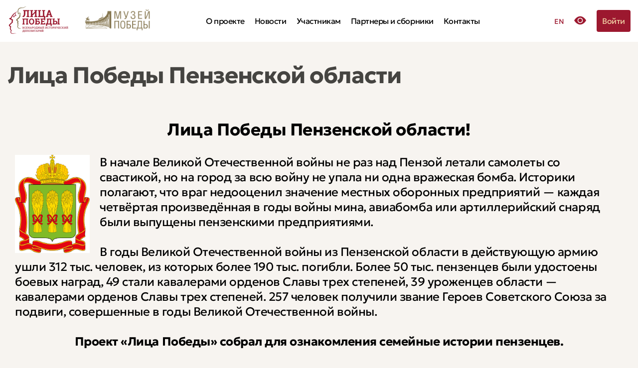

--- FILE ---
content_type: text/html; charset=UTF-8
request_url: https://historydepositarium.ru/region/penzapobeda/?font=sm&background=green_brown&image=on&PAGE=page-177
body_size: 13876
content:
<!DOCTYPE html>
<html xml:lang="ru" lang="ru" class="">
<head>
    <!--GY48LS6-->
    <link rel="stylesheet" href="https://unpkg.com/font-awesome@4.7.0/css/font-awesome.min.css"/>

    <meta http-equiv="X-UA-Compatible" content="IE=edge"/>
    <meta name="viewport" content="width=device-width, initial-scale=1"/>
    <meta http-equiv="Content-Type" content="text/html; charset=UTF-8" />
<link href="/bitrix/js/ui/design-tokens/dist/ui.design-tokens.css?174684658526358" type="text/css"  rel="stylesheet" />
<link href="/bitrix/js/ui/fonts/opensans/ui.font.opensans.css?17468465852555" type="text/css"  rel="stylesheet" />
<link href="/bitrix/js/main/popup/dist/main.popup.bundle.css?174684658629852" type="text/css"  rel="stylesheet" />
<link href="/bitrix/cache/css/s1/d_museum2/page_d58393b7cd2e633ebf979fe5a851a486/page_d58393b7cd2e633ebf979fe5a851a486_v1.css?174549758212464" type="text/css"  rel="stylesheet" />
<link href="/bitrix/cache/css/s1/d_museum2/template_bc1a39f431d6b483667844289fe63473/template_bc1a39f431d6b483667844289fe63473_v1.css?1760441060274973" type="text/css"  data-template-style="true" rel="stylesheet" />
<script>if(!window.BX)window.BX={};if(!window.BX.message)window.BX.message=function(mess){if(typeof mess==='object'){for(let i in mess) {BX.message[i]=mess[i];} return true;}};</script>
<script>(window.BX||top.BX).message({"JS_CORE_LOADING":"Загрузка...","JS_CORE_NO_DATA":"- Нет данных -","JS_CORE_WINDOW_CLOSE":"Закрыть","JS_CORE_WINDOW_EXPAND":"Развернуть","JS_CORE_WINDOW_NARROW":"Свернуть в окно","JS_CORE_WINDOW_SAVE":"Сохранить","JS_CORE_WINDOW_CANCEL":"Отменить","JS_CORE_WINDOW_CONTINUE":"Продолжить","JS_CORE_H":"ч","JS_CORE_M":"м","JS_CORE_S":"с","JSADM_AI_HIDE_EXTRA":"Скрыть лишние","JSADM_AI_ALL_NOTIF":"Показать все","JSADM_AUTH_REQ":"Требуется авторизация!","JS_CORE_WINDOW_AUTH":"Войти","JS_CORE_IMAGE_FULL":"Полный размер"});</script>

<script src="/bitrix/js/main/core/core.js?1746846586498062"></script>

<script>BX.Runtime.registerExtension({"name":"main.core","namespace":"BX","loaded":true});</script>
<script>BX.setJSList(["\/bitrix\/js\/main\/core\/core_ajax.js","\/bitrix\/js\/main\/core\/core_promise.js","\/bitrix\/js\/main\/polyfill\/promise\/js\/promise.js","\/bitrix\/js\/main\/loadext\/loadext.js","\/bitrix\/js\/main\/loadext\/extension.js","\/bitrix\/js\/main\/polyfill\/promise\/js\/promise.js","\/bitrix\/js\/main\/polyfill\/find\/js\/find.js","\/bitrix\/js\/main\/polyfill\/includes\/js\/includes.js","\/bitrix\/js\/main\/polyfill\/matches\/js\/matches.js","\/bitrix\/js\/ui\/polyfill\/closest\/js\/closest.js","\/bitrix\/js\/main\/polyfill\/fill\/main.polyfill.fill.js","\/bitrix\/js\/main\/polyfill\/find\/js\/find.js","\/bitrix\/js\/main\/polyfill\/matches\/js\/matches.js","\/bitrix\/js\/main\/polyfill\/core\/dist\/polyfill.bundle.js","\/bitrix\/js\/main\/core\/core.js","\/bitrix\/js\/main\/polyfill\/intersectionobserver\/js\/intersectionobserver.js","\/bitrix\/js\/main\/lazyload\/dist\/lazyload.bundle.js","\/bitrix\/js\/main\/polyfill\/core\/dist\/polyfill.bundle.js","\/bitrix\/js\/main\/parambag\/dist\/parambag.bundle.js"]);
</script>
<script>BX.Runtime.registerExtension({"name":"ui.dexie","namespace":"BX.Dexie3","loaded":true});</script>
<script>BX.Runtime.registerExtension({"name":"ls","namespace":"window","loaded":true});</script>
<script>BX.Runtime.registerExtension({"name":"fx","namespace":"window","loaded":true});</script>
<script>BX.Runtime.registerExtension({"name":"fc","namespace":"window","loaded":true});</script>
<script>BX.Runtime.registerExtension({"name":"moment","namespace":"window","loaded":true});</script>
<script>BX.Runtime.registerExtension({"name":"ui.design-tokens","namespace":"window","loaded":true});</script>
<script>BX.Runtime.registerExtension({"name":"ui.fonts.opensans","namespace":"window","loaded":true});</script>
<script>BX.Runtime.registerExtension({"name":"main.popup","namespace":"BX.Main","loaded":true});</script>
<script>BX.Runtime.registerExtension({"name":"popup","namespace":"window","loaded":true});</script>
<script>(window.BX||top.BX).message({"LANGUAGE_ID":"ru","FORMAT_DATE":"DD.MM.YYYY","FORMAT_DATETIME":"DD.MM.YYYY HH:MI:SS","COOKIE_PREFIX":"BITRIX_SM","SERVER_TZ_OFFSET":"10800","UTF_MODE":"Y","SITE_ID":"s1","SITE_DIR":"\/","USER_ID":"","SERVER_TIME":1769003997,"USER_TZ_OFFSET":0,"USER_TZ_AUTO":"Y","bitrix_sessid":"5ad6a020f1ab5774731d9e5627e089b5"});</script>


<script src="/bitrix/js/ui/dexie/dist/dexie3.bundle.js?1746846585187520"></script>
<script src="/bitrix/js/main/core/core_ls.js?174684658610430"></script>
<script src="/bitrix/js/main/core/core_fx.js?174684658616888"></script>
<script src="/bitrix/js/main/core/core_frame_cache.js?174684658617037"></script>
<script src="/bitrix/js/main/popup/dist/main.popup.bundle.js?1746846586117175"></script>
<script src="/bitrix/js/yandex.metrika/script.js?17468465836603"></script>
<script>BX.setCSSList(["\/local\/components\/wejet\/search.list\/templates\/.default\/style.css","\/local\/templates\/d_museum2\/components\/bitrix\/main.pagenavigation\/moderate.V2\/style.css","\/local\/templates\/d_museum2\/css\/bootstrap.css","\/local\/templates\/d_museum2\/css\/main.css","\/local\/templates\/d_museum2\/css\/jquery.fancybox.min.css","\/local\/templates\/d_museum2\/css\/datepicker.css","\/local\/templates\/d_museum2\/css\/pikaday.css","\/local\/templates\/d_museum2\/css\/media.css","\/local\/templates\/d_museum2\/css\/modal.css","\/local\/templates\/d_museum2\/css\/nanoscroller.css","\/local\/templates\/d_museum2\/css\/hamburgers.css","\/local\/templates\/d_museum2\/css\/swiper.css","\/local\/templates\/d_museum2\/css\/social\/migrate.css","\/local\/templates\/d_museum2\/components\/bitrix\/system.auth.form\/popup\/style.css","\/local\/templates\/d_museum2\/components\/bitrix\/socserv.auth.form\/flat\/style.css","\/local\/templates\/d_museum2\/styles.css","\/local\/templates\/d_museum2\/template_styles.css"]);</script>
            <script type="text/javascript">
                window.dataLayerName = 'dataLayer';
                var dataLayerName = window.dataLayerName;
            </script>
            <!-- Yandex.Metrika counter -->
            <script type="text/javascript">
                (function (m, e, t, r, i, k, a) {
                    m[i] = m[i] || function () {
                        (m[i].a = m[i].a || []).push(arguments)
                    };
                    m[i].l = 1 * new Date();
                    k = e.createElement(t), a = e.getElementsByTagName(t)[0], k.async = 1, k.src = r, a.parentNode.insertBefore(k, a)
                })
                (window, document, "script", "https://mc.yandex.ru/metrika/tag.js", "ym");

                ym("55917232", "init", {
                    clickmap: true,
                    trackLinks: true,
                    accurateTrackBounce: true,
                    webvisor: true,
                    ecommerce: dataLayerName,
                    params: {
                        __ym: {
                            "ymCmsPlugin": {
                                "cms": "1c-bitrix",
                                "cmsVersion": "24.200",
                                "pluginVersion": "1.0.8",
                                'ymCmsRip': 1597463007                            }
                        }
                    }
                });

                document.addEventListener("DOMContentLoaded", function() {
                                    });

            </script>
            <!-- /Yandex.Metrika counter -->
                    <script type="text/javascript">
            window.counters = ["55917232"];
        </script>
        
<link rel="preload" href="/local/templates/d_museum2/fonts/GeologicaRoman-Regular.woff2" as="font" type="font/woff2" crossorigin="anonymous">
<link rel="preload" href="/local/templates/d_museum2/fonts/GeologicaRoman-Bold.woff2" as="font" type="font/woff2" crossorigin="anonymous">
<script>window[window.dataLayerName] = window[window.dataLayerName] || [];</script>



<script src="/local/templates/d_museum2/js-components/moment/js/moment.min.js?172560949553324"></script>
<script src="/local/templates/d_museum2/js/jquery.min-2.2.4.js?172560949685578"></script>
<script src="/local/templates/d_museum2/js/datepicker.js?172718525376561"></script>
<script src="/local/templates/d_museum2/js/pikaday.js?172560949642200"></script>
<script src="/local/templates/d_museum2/js/jquery.mask.min.js?17256094968185"></script>
<script src="/local/templates/d_museum2/js/jquery.nanoscroller.min.js?172560949610343"></script>
<script src="/local/templates/d_museum2/js/modal.js?17309033086954"></script>
<script src="/local/templates/d_museum2/js/acn-menu.js?17256094965447"></script>
<script src="/local/templates/d_museum2/js/main.js?173081923638934"></script>
<script src="/local/templates/d_museum2/js/swiper.js?1725609496136982"></script>
<script src="/local/templates/d_museum2/js/jquery.fancybox.min.js?172560949668253"></script>
<script src="/local/templates/d_museum2/components/bitrix/menu/mobile_menu/script.js?1725609495208"></script>
<script src="/local/templates/d_museum2/components/bitrix/main.share/footer_share/script.js?1725609496624"></script>

    <meta property="og:type" content="article"/>
    <meta property="og:title" content="Всенародный исторический депозитарий"/>
    <meta property="og:description"
          content="Поделись своей историей о героях, участниках Великой Отечественной войны."/>
    <meta property="og:image" content="/upload/baner_faces.jpg"/>
    <meta property="og:url" content="https://historydepositarium.ru"/>


    <link rel="shortcut icon" type="image/x-icon" href="/favicon.ico"/>
    <title>Лица Победы Пензенской области</title>

    <!-- Yandex.Metrika counter -->
    <script type="text/javascript">
        (function (m, e, t, r, i, k, a) {
            m[i] = m[i] || function () {
                (m[i].a = m[i].a || []).push(arguments)
            };
            m[i].l = 1 * new Date();
            k = e.createElement(t), a = e.getElementsByTagName(t)[0], k.async = 1, k.src = r, a.parentNode.insertBefore(k, a)
        })
        (window, document, "script", "https://mc.yandex.ru/metrika/tag.js", "ym");

        ym(55917232, "init", {
            clickmap: true,
            trackLinks: true,
            accurateTrackBounce: true
            // webvisor:true
        });

        ym(69747124, "init", {
            clickmap: true,
            trackLinks: true,
            accurateTrackBounce: true,
            webvisor: true
        });
    </script>
    <noscript>
        <div><img src="https://mc.yandex.ru/watch/55917232" style="position:absolute; left:-9999px;" alt=""/></div>
        <div><img src="https://mc.yandex.ru/watch/69747124" style="position:absolute; left:-9999px;" alt=""/></div>
    </noscript>
    <!-- /Yandex.Metrika counter -->
    <script async src="https://culturaltracking.ru/static/js/spxl.js?pixelId=10271" data-pixel-id="10271"></script>

    <!-- Global site tag (gtag.js) - Google Analytics -->
    <script async src="https://www.googletagmanager.com/gtag/js?id=UA-138083417-2"></script>

    <script>
        window.dataLayer = window.dataLayer || [];

        function gtag() {
            dataLayer.push(arguments);
        }

        gtag('js', new Date());

        gtag('config', 'UA-138083417-2');
    </script>
</head>



<body class="   ">
<div id="panel"></div>
<div class="wrapp_all fl col between content content_sidebar">
    <header class="header">
        <div class="mobile_toggle">
            <button id="button_mob_menu" class="hamburger hamburger--spin" type="button">
                        <span class="hamburger-box">
                                <span class="hamburger-inner"></span>
                             </span>
            </button>
            <div id="mob_menu" class="menu_wrapp fl col" style="display: none">
                <nav class="nav_mobile">
                    
    <ul class="mobile-menu mobile-menu_root acn-menu">
                    
            
            
            <li class="mobile-menu__item acn-menu__item">
                <a class="mobile-menu__link acn-menu__link" href="/about/">
                    О проекте
                                    </a>

                            </li>

            
                    
            
            
            <li class="mobile-menu__item acn-menu__item">
                <a class="mobile-menu__link acn-menu__link" href="https://pobedarf.ru/category/muzej-pobedy/licza-pobedy/">
                    Новости
                                    </a>

                            </li>

            
                    
            
            
            <li class="mobile-menu__item acn-menu__item">
                <a class="mobile-menu__link acn-menu__link" href="/participants/">
                    Участникам
                                    </a>

                            </li>

            
                    
            
            
            <li class="mobile-menu__item acn-menu__item">
                <a class="mobile-menu__link acn-menu__link" href="/partners/">
                    Партнеры и сборники
                                    </a>

                            </li>

            
                    
            
            
            <li class="mobile-menu__item acn-menu__item">
                <a class="mobile-menu__link acn-menu__link" href="/contacts/">
                    Контакты
                                    </a>

                            </li>

            
        
            </ul>
                </nav>
                <div class="right">
                    <div class="nav_buttons fl row align-items-center">
                        <div class="col-auto select_lang">
                                                        <a href="https://historydepositarium.com/" class="btn_lang">ENG</a>
                        </div>
                                                                        <div class="col-auto select_version">
                            <a href="/region/penzapobeda/?special_version=y&font=sm&background=green_brown&image=on&PAGE=page-177"
                               class="btn_version">
                                <img src="/local/templates/d_museum2/images/6-layers.png" alt="6-layers">
                            </a>
                        </div>
                        <div class="col-12 rob">
                            <a href="/region/penzapobeda/?special_version=y&font=sm&background=green_brown&image=on&PAGE=page-177">Версия для<br>слабовидящих</a>
                        </div>
                    </div>
                </div>
            </div>
        </div>
        <div class="header_mobile">
        </div>

        <div class="container">
            <div class="header__main header_wrapper row align-items-center">
                <div class="header__logos col-auto col-md-6 col-lg-auto">
                    <div class="logo-list logo-list_style_header">
                        <div class="logo-list__list row align-items-center">
                            <div class="logo-list__item col-auto">
                                <a href="/">
                                    <img src="/local/templates/d_museum2/loc_images/ru/logo2.png" alt="logo2">
                                </a>
                            </div>
                            <div class="logo-list__item col-auto">
                                <a href="//victorymuseum.ru">
                                    <img src="/local/templates/d_museum2/loc_images/ru/logo.png" alt="logo" style="max-height: 42px;">
                                </a>
                            </div>
                        </div>
                    </div>
                </div>

                <div class="header__nav col-auto main_menu order-2 col-md-12 col-lg-auto order-lg-0">
                                            <!--'start_frame_cache_XEVOpk'-->
    <nav class="nav main-menu">
        <ul class="fl center row main-menu__menu main-menu__menu_root">
                            
                <li class="main-menu__item col-12 col-md-auto">
                    <a class="main-menu__link" href="/about/">О проекте</a>
                </li>
                            
                <li class="main-menu__item col-12 col-md-auto">
                    <a class="main-menu__link" href="https://pobedarf.ru/category/muzej-pobedy/licza-pobedy/">Новости</a>
                </li>
                            
                <li class="main-menu__item col-12 col-md-auto">
                    <a class="main-menu__link" href="/participants/">Участникам</a>
                </li>
                            
                <li class="main-menu__item col-12 col-md-auto">
                    <a class="main-menu__link" href="/partners/">Партнеры и сборники</a>
                </li>
                            
                <li class="main-menu__item col-12 col-md-auto">
                    <a class="main-menu__link" href="/contacts/">Контакты</a>
                </li>
                    </ul>
    </nav>
<!--'end_frame_cache_XEVOpk'-->                                    </div>

                <div class="header__controls col-auto d-none col-md-6 d-md-block text-md-end col-lg-auto">
                    <div class="controls-list controls-list_size_md nav_buttons d-inline-flex">
                        <div class="controls-list__list row align-items-center">
                            <div class="controls-list__item col-auto select_lang">
                                                                <a href="https://historydepositarium.com/" class="btn_lang">EN</a>
                            </div>

                            
                            <div class="controls-list__item col-auto select_version">
                                <a class="c-btn" href="/region/penzapobeda/?special_version=y&font=sm&background=green_brown&image=on&PAGE=page-177">
                                    <img src="/local/templates/d_museum2/images/eye.png" alt="eye">
                                </a>
                            </div>

                            <div class="controls-list__item col-auto">
                                                                    <div class="header__profile">
                                        <a class="c-btn c-btn_style_default c-btn_color_primary c-btn_size_md" href="#authorizeSideBar" data-modal-slide>Войти</a>
                                    </div>
                                                            </div>
                        </div>
                    </div>
                </div>

                <div class="modal" data-modal="registry">
                    <span class="close-icon modal__cross js-modal-close"></span>
                    <h1>Регистрация</h1>
                    <p class="small">
                        <b>
                            Укажите свои контактные данные. Мы направим Вам на электронную почту письмо с дальнейшими
                            инструкциями
                        </b>
                    </p>

                    <form action="" class="fl center row">
                        <div class="fields fl row between">
                            <input type="text" placeholder="Фамилия" name="last_name">
                            <input type="text" placeholder="Имя" name="first_name">
                            <input type="text" placeholder="Отчество" name="patronymic">
                            <input type="email" placeholder="Ваш email" name="email">
                        </div>
                        <div>
                            <div class="almost_captcha">
                                <p>
                                    Вы человек?
                                    <span id="f_value">3</span>
                                    +
                                    <span id="s_value">0</span>
                                    =
                                    <input type="text" name="verify" maxlength="2">
                                </p>
                            </div>
                            <div class="registry_check">
                                <label class="label_checkbox">Согласие на обработку персональных данных
                                    <input type="checkbox" name="personal_agree">
                                    <span class="checkmark"></span>
                                </label>
                                <br>
                                <label class="label_checkbox">Согласие на получение новостей
                                    <input type="checkbox" name="subscribe">
                                    <span class="checkmark"></span>
                                </label>
                            </div>
                        </div>
                        <input type="submit" name="submit" class="btn" value="Отправить">
                    </form>
                </div>

                <div class="modal" data-modal="login">
                    <img src="/local/templates/d_museum2/images/close.svg" alt="close"
                         class="modal__cross js-modal-close">
                    <h1>Авторизация</h1>
                    <p class="small">
                        <b>Введите ваш логин и пароль для авторизации</b>
                    </p>
                    <form action="">
                        <div class="fields fl col center">
                            <input type="text" name="login" placeholder="Ваш логин">
                            <input type="password" name="password" placeholder="Пароль">
                        </div>
                        <input type="submit" class="btn" value="Войти">
                    </form>
                </div>

                <div class="overlay js-overlay-modal"></div>
            </div>

            <div class="for_special">
                <div class="toolbar_for_resize d-flex flex-wrap justify-content-between">
                    <div class="switcher fl col">
                        <div class="top d-flex flex-wrap">
                            <div class="top_font d-flex flex-wrap center">
                                <span class="font">Размер шрифта:</span>
                                <div class="font_size d-flex flex-wrap">
                                    <a href="/region/penzapobeda/?font=sm&background=green_brown&image=on&PAGE=page-177">А</a>
                                    <a href="/region/penzapobeda/?font=md&background=green_brown&image=on&PAGE=page-177">А</a>
                                    <a href="/region/penzapobeda/?font=lg&background=green_brown&image=on&PAGE=page-177">А</a>
                                </div>
                            </div>
                            <div class="top_bg d-flex flex-wrap center">
                                <span class="bg">Цвет фона:</span>
                                <div class="bg_color d-flex flex-wrap">
                                    <a href="/region/penzapobeda/?background=white_black&font=sm&image=on&PAGE=page-177"
                                       class="white_black">Ц</a>
                                    <a href="/region/penzapobeda/?background=black_white&font=sm&image=on&PAGE=page-177"
                                       class="black_white">Ц</a>
                                    <a href="/region/penzapobeda/?background=green_brown&font=sm&image=on&PAGE=page-177"
                                       class="green_brown">Ц</a>
                                </div>
                            </div>
                        </div>
                        <div class="bot d-flex flex-wrap">
                            <div class="image_switcher d-flex flex-wrap">
                                <span class="image">Изображения:</span>
                                                                <a href="/region/penzapobeda/?image=on&font=sm&background=green_brown&PAGE=page-177"
                                   class="on">
                                    Вкл                                </a>

                            </div>
                            <div class="filter_image">
                                <span>Монохромный режим:</span>
                                                                <a href="/region/penzapobeda/?filter=on&font=sm&background=green_brown&image=on&PAGE=page-177">
                                    Выкл                                </a>
                            </div>
                        </div>
                    </div>
                </div>
            </div>
    </header>
    <div class="background "></div>

    <div class="page-content page-content_detail">
                    <div class="container">
                <h1 class="h1 mt-0">Лица Победы Пензенской области</h1>
            </div>
        
                                    <div class="container">
                        <div class="background faces"></div>
<section class="main">
<script>if (window.location.hash != '' && window.location.hash != '#') top.BX.ajax.history.checkRedirectStart('bxajaxid', '4fe7803697149b68be31fa5a5ba53d89')</script><div id="comp_4fe7803697149b68be31fa5a5ba53d89"><!--'start_frame_cache_4QbYmf'--><div class="generated-page">
	<div class="container">
		<div class="generated-page__desc">
			<h2 style="text-align: center;">Лица Победы Пензенской области!</h2>
 <img class="generated-page__img" src="/upload/iblock/24f/k90wb1iwn45g9qx65kvqrjzi48pcbvz6.png"> В начале Великой Отечественной войны не раз над Пензой летали самолеты со свастикой, но на город за всю войну не упала ни одна вражеская бомба. Историки полагают, что враг недооценил значение местных оборонных предприятий — каждая четвёртая произведённая в годы войны мина, авиабомба или артиллерийский снаряд были выпущены пензенскими предприятиями.<br>
 <br>
 В годы Великой Отечественной войны из Пензенской области в действующую армию ушли 312 тыс. человек, из которых более 190 тыс. погибли. Более 50 тыс. пензенцев были удостоены боевых наград, 49 стали кавалерами орденов Славы трех степеней, 39 уроженцев области — кавалерами орденов Славы трех степеней. 257 человек получили звание Героев Советского Союза за подвиги, совершенные в годы Великой Отечественной войны.<br>
 <br>
<p style="text-align: center;">
 <b>Проект «Лица Победы» собрал для ознакомления семейные истории пензенцев.</b>
</p>					</div>
	</div>
	<div class="search-form">
		<div class="container">
			<div class="alfavit">
						<div class="selAlfavit">а</div>
						<div class="selAlfavit">б</div>
						<div class="selAlfavit">в</div>
						<div class="selAlfavit">г</div>
						<div class="selAlfavit">д</div>
						<div class="selAlfavit">е</div>
						<div class="selAlfavit">ё</div>
						<div class="selAlfavit">ж</div>
						<div class="selAlfavit">з</div>
						<div class="selAlfavit">и</div>
						<div class="selAlfavit">к</div>
						<div class="selAlfavit">л</div>
						<div class="selAlfavit">м</div>
						<div class="selAlfavit">н</div>
						<div class="selAlfavit">о</div>
						<div class="selAlfavit">п</div>
						<div class="selAlfavit">р</div>
						<div class="selAlfavit">с</div>
						<div class="selAlfavit">т</div>
						<div class="selAlfavit">у</div>
						<div class="selAlfavit">ф</div>
						<div class="selAlfavit">х</div>
						<div class="selAlfavit">ц</div>
						<div class="selAlfavit">ч</div>
						<div class="selAlfavit">ш</div>
						<div class="selAlfavit">щ</div>
						<div class="selAlfavit">ы</div>
						<div class="selAlfavit">э</div>
						<div class="selAlfavit">ю</div>
						<div class="selAlfavit">я</div>
					</div>
		</div>
		<div class="container">
			
<form id="filterGeroi" action="" method="get" style="display:flex; flex-wrap:wrap;gap:10px;justify-content: center"><input type="hidden" name="bxajaxid" id="bxajaxid_4fe7803697149b68be31fa5a5ba53d89_8BACKi" value="4fe7803697149b68be31fa5a5ba53d89" /><input type="hidden" name="AJAX_CALL" value="Y" /><script>
function _processform_8BACKi(){
	if (BX('bxajaxid_4fe7803697149b68be31fa5a5ba53d89_8BACKi'))
	{
		var obForm = BX('bxajaxid_4fe7803697149b68be31fa5a5ba53d89_8BACKi').form;
		BX.bind(obForm, 'submit', function() {BX.ajax.submitComponentForm(this, 'comp_4fe7803697149b68be31fa5a5ba53d89', true)});
	}
	BX.removeCustomEvent('onAjaxSuccess', _processform_8BACKi);
}
if (BX('bxajaxid_4fe7803697149b68be31fa5a5ba53d89_8BACKi'))
	_processform_8BACKi();
else
	BX.addCustomEvent('onAjaxSuccess', _processform_8BACKi);
</script>
				<input name="alfavit" type="hidden" value="">
				<input name="count" type="hidden" value="">
				<input name="PAGE" type="hidden" value="page-177">
				<div class="search-form-row">
					<input type="text" name="SEARCH_LINE" placeholder="Поиск участника по ФИО" value=''>
				</div>
				<div class="search-form-control">

       					<input type="submit" class="btn search-form-button" type="submit" value="Поиск">
				</div>
			</form>
		</div>
	</div>
</div>

<div class="search-result">
	<div class="container">
		<div class="search-result-list">
				<div class="search-result-item">
				<a href="/public_search/person/?id=152958" class="" target="_blank">
					<div class="search-result-item-image" style="background-image: url('/upload/iblock/185/1857eb53676ebb90c0a5da3c6bf0290f.jpg');"></div>
					<div class="search-result-item-name">
						<strong>Курганов</strong>
						<span>Михаил Семенович</span>
					</div>
				</a>
			</div>
				<div class="search-result-item">
				<a href="/public_search/person/?id=103562" class="" target="_blank">
					<div class="search-result-item-image" style="background-image: url('/upload/polk/55b/55b941fa7f3d14a718fb61db441b9dfa.jpg');"></div>
					<div class="search-result-item-name">
						<strong>Курганов</strong>
						<span>Павел Андреевич</span>
					</div>
				</a>
			</div>
				<div class="search-result-item">
				<a href="/public_search/person/?id=307384" class="" target="_blank">
					<div class="search-result-item-image" style="background-image: url('/upload/iblock/9dc/9dc3788733cdc244fb77fb16ae2c19a1.jpg');"></div>
					<div class="search-result-item-name">
						<strong>Кургашов</strong>
						<span>Никита Васильевич</span>
					</div>
				</a>
			</div>
				<div class="search-result-item">
				<a href="/public_search/person/?id=992176" class="" target="_blank">
					<div class="search-result-item-image" style="background-image: url('/images/eternalflame.jpg');"></div>
					<div class="search-result-item-name">
						<strong>Куренков</strong>
						<span>Федор Михайлович</span>
					</div>
				</a>
			</div>
				<div class="search-result-item">
				<a href="/public_search/person/?id=92511" class="" target="_blank">
					<div class="search-result-item-image" style="background-image: url('/upload/iblock/686/686111afb51570fe72d803870790f03f.jpg');"></div>
					<div class="search-result-item-name">
						<strong>Курило</strong>
						<span>(Гринчарик) Марфа Михайловна</span>
					</div>
				</a>
			</div>
				<div class="search-result-item">
				<a href="/public_search/person/?id=435151" class="" target="_blank">
					<div class="search-result-item-image" style="background-image: url('/upload/iblock/b58/1revfh5m2c52mcnbjhi8p2ogftxr642t.jpeg');"></div>
					<div class="search-result-item-name">
						<strong>Куркин</strong>
						<span>Илья Павлович</span>
					</div>
				</a>
			</div>
				<div class="search-result-item">
				<a href="/public_search/person/?id=853076" class="" target="_blank">
					<div class="search-result-item-image" style="background-image: url('/upload/iblock/513/3w9a1r6y7cyi143qtq9u7iebp6iy7aek.jpg');"></div>
					<div class="search-result-item-name">
						<strong>Курлыкова</strong>
						<span>(Столярова) Мария Михайловна</span>
					</div>
				</a>
			</div>
				<div class="search-result-item">
				<a href="/public_search/person/?id=523300" class="" target="_blank">
					<div class="search-result-item-image" style="background-image: url('/upload/iblock/8e0/5edaazedju40092jxs3ltrqbsfr7gqda.jpeg');"></div>
					<div class="search-result-item-name">
						<strong>Курмаев</strong>
						<span>Владимир Михайлович</span>
					</div>
				</a>
			</div>
				<div class="search-result-item">
				<a href="/public_search/person/?id=69083" class="" target="_blank">
					<div class="search-result-item-image" style="background-image: url('/upload/polk/19f/19f733f18bd703ebf2d5eb9ad01f63d3.jpg');"></div>
					<div class="search-result-item-name">
						<strong>Курмакаев</strong>
						<span>Мустафа Мусалимович</span>
					</div>
				</a>
			</div>
				<div class="search-result-item">
				<a href="/public_search/person/?id=1138037" class="" target="_blank">
					<div class="search-result-item-image" style="background-image: url('/upload/iblock/5d8/26tqqjqfe8z0anstuc4f8yklc9v0bzs6.jpg');"></div>
					<div class="search-result-item-name">
						<strong>Курман</strong>
						<span>Владимир Кузьмич</span>
					</div>
				</a>
			</div>
				<div class="search-result-item">
				<a href="/public_search/person/?id=982469" class="" target="_blank">
					<div class="search-result-item-image" style="background-image: url('/images/eternalflame.jpg');"></div>
					<div class="search-result-item-name">
						<strong>Курносов</strong>
						<span>Фёдор Сергеевич</span>
					</div>
				</a>
			</div>
				<div class="search-result-item">
				<a href="/public_search/person/?id=452991" class="" target="_blank">
					<div class="search-result-item-image" style="background-image: url('/upload/iblock/e24/nbwcqhn6r35bau2kaq70xguemp7cv10o.jpeg');"></div>
					<div class="search-result-item-name">
						<strong>Курочкин</strong>
						<span>Андрей Николаевич</span>
					</div>
				</a>
			</div>
			</div>
	</div>
</div>

<div class="container moderate">
	<div class="col-6 left">
	
<div class="bx-pagination ">
	<div class="bx-pagination-container">
		<ul>

						<li class="bx-pag-prev"><a href="/region/penzapobeda/?font=sm&amp;background=green_brown&amp;image=on&amp;PAGE=page-176" onclick="BX.ajax.insertToNode('/region/penzapobeda/?font=sm&amp;background=green_brown&amp;image=on&amp;PAGE=page-176&amp;bxajaxid=4fe7803697149b68be31fa5a5ba53d89', 'comp_4fe7803697149b68be31fa5a5ba53d89'); return false;"  ><span>Назад</span></a></li>
					<li class=""><a href="/region/penzapobeda/?font=sm&amp;background=green_brown&amp;image=on" onclick="BX.ajax.insertToNode('/region/penzapobeda/?font=sm&amp;background=green_brown&amp;image=on&amp;bxajaxid=4fe7803697149b68be31fa5a5ba53d89', 'comp_4fe7803697149b68be31fa5a5ba53d89'); return false;"  ><span>1</span></a></li>
	
						<li class=""><a href="/region/penzapobeda/?font=sm&amp;background=green_brown&amp;image=on&amp;PAGE=page-176" onclick="BX.ajax.insertToNode('/region/penzapobeda/?font=sm&amp;background=green_brown&amp;image=on&amp;PAGE=page-176&amp;bxajaxid=4fe7803697149b68be31fa5a5ba53d89', 'comp_4fe7803697149b68be31fa5a5ba53d89'); return false;"  ><span>176</span></a></li>
										<li class="bx-active"><span>177</span></li>
										<li class=""><a href="/region/penzapobeda/?font=sm&amp;background=green_brown&amp;image=on&amp;PAGE=page-178" onclick="BX.ajax.insertToNode('/region/penzapobeda/?font=sm&amp;background=green_brown&amp;image=on&amp;PAGE=page-178&amp;bxajaxid=4fe7803697149b68be31fa5a5ba53d89', 'comp_4fe7803697149b68be31fa5a5ba53d89'); return false;"  ><span>178</span></a></li>
					
						<li class=""><a href="/region/penzapobeda/?font=sm&amp;background=green_brown&amp;image=on&amp;PAGE=page-382" onclick="BX.ajax.insertToNode('/region/penzapobeda/?font=sm&amp;background=green_brown&amp;image=on&amp;PAGE=page-382&amp;bxajaxid=4fe7803697149b68be31fa5a5ba53d89', 'comp_4fe7803697149b68be31fa5a5ba53d89'); return false;"  ><span>382</span></a></li>
					<li class="bx-pag-next 3"><a href="/region/penzapobeda/?font=sm&amp;background=green_brown&amp;image=on&amp;PAGE=page-178" onclick="BX.ajax.insertToNode('/region/penzapobeda/?font=sm&amp;background=green_brown&amp;image=on&amp;PAGE=page-178&amp;bxajaxid=4fe7803697149b68be31fa5a5ba53d89', 'comp_4fe7803697149b68be31fa5a5ba53d89'); return false;"  ><span>Вперед</span></a></li>
	
		</ul>
		<div style="clear:both"></div>
	</div>
</div>
	</div>
	<div class="col-6 right">
		<div class="selectPageA">
			<div class="selectPageLabelA">
				<div class="text"><div>Показывать по:</div><span>12</span></div>
				<div class="spisok">
					<div>6</div>
					<div>12</div>
					<div>24</div>
					<div>36</div>
				</div>
			</div>
		</div>
	</div>
</div>

<script>
	BX.ready(function()
	{
		BX.showWait = function(node, msg)
		{
			console.log('open');
			var loader = '<div class="loader"><div class="cssload-clock"></div></div>';
			$('body').append(loader);
		}
		BX.closeWait = function(node, obMsg)
		{
			console.log('close');
			$('body').find('.loader').remove();
		}
		console.log(2112);
		console.log(4582);
		
		$('.alfavit  .selAlfavit').on('click', function () {
            var selAlfavit = $(this).text();
            $('#filterGeroi input[name=alfavit]').val(selAlfavit);
            $('#filterGeroi input[name=PAGE]').val('');
            $('#filterGeroi input[type=submit]').click();

        });
		$('.selectPageLabelA  .spisok > div').on('click', function () {
            var count = $(this).text();
            console.log(count);
            $('#filterGeroi input[name=count]').val(count);
            $('#filterGeroi input[name=PAGE]').val('');
            $('#filterGeroi input[type=submit]').click();
        });
		window.history.replaceState("", "", "?font=sm&background=green_brown&image=on&PAGE=page-177");
	});
</script>
<!--'end_frame_cache_4QbYmf'--></div><script>if (top.BX.ajax.history.bHashCollision) top.BX.ajax.history.checkRedirectFinish('bxajaxid', '4fe7803697149b68be31fa5a5ba53d89');</script><script>top.BX.ready(BX.defer(function() {window.AJAX_PAGE_STATE = new top.BX.ajax.component('comp_4fe7803697149b68be31fa5a5ba53d89'); top.BX.ajax.history.init(window.AJAX_PAGE_STATE);}))</script></section>

    </div>
    <!-- /.page-content -->
</div>
<!-- /.wrapp_all -->

<footer class="footer">
    <div class="container">
        <div class="footer__inner row">
            <div class="footer__copyright col-12 col-md-6 col-lg-4">
                <h3 class="c-title c-title_style_default c-title_size_sm">Контактная информация:</h3>
<div class="contacts-list contacts-list_style_default contacts-list_size_sm">
	<ul class="contacts-list__list row">
		<li class="contacts-list__item col-12">
		Адрес: 121170, Москва, Площадь Победы, дом 3. </li>
		<li class="contacts-list__item col-12"> e-mail:<a href="mailto:lica@victorymuseum.ru" target="_blank"> lica@victorymuseum.ru</a></li>
		<li class="contacts-list__item col-12"> тел:<a class="u-text" href="tel:+74994498216"> +7 (499) 449-82-16</a></li>
	</ul>
</div>
 <br>            </div>
            <div class="footer__achievements col-12 mt-1 mt-md-3 order-md-1 text-md-center col-lg-4 mt-lg-0 text-lg-center order-lg-0">
                <div class="achievements">
	<div class="achievements__item fl">
 <img width="60" src="/local/templates/d_museum2/images/znanie.png" height="60" alt="" class="achievements__img">
		<div class="achievements__text">
			 Победитель премии <br>
			 Знание 2023 года
		</div>
	</div>
	<div>
		®2025 Музей Победы
	</div>
</div>
<br>            </div>
            <div class="footer__contacts col-12 mt-1 col-md-6 mt-md-0 text-md-end col-lg-4">
                <div class="footer__social mb-2 social">
                                            <!--'start_frame_cache_PA1dCJ'-->
	<div class="share-window-parent">
		<div id="share-dialog1" class="share-dialog share-dialog-left" style="display: block;">
			<div class="share-dialog-inner share-dialog-inner-left">
									<div class="social-list social-list_style_default social-list_size_sm">
						<div class="social-list__list row">
															<div class="social-list__item col-auto">
									<script>
if (__function_exists('telegram_click') == false) 
{
function telegram_click(url) 
{ 
window.open('https://t.me/historydepositarium','sharer','toolbar=0,status=0,width=626,height=436'); 
return false; 
} 
}
</script>
<a href="https://t.me/historydepositarium" onclick="return telegram_click('https://historydepositarium.ru/');" target="_blank" class="vk social-link c-btn" title="ВКонтакте">
        <img src='/upload/images/ico_telegram.png' alt=''>
    </a>
								</div>
															<div class="social-list__item col-auto">
									<script>
if (__function_exists('vk_click') == false) 
{
function vk_click(url) 
{ 
window.open('http://vkontakte.ru/share.php?url='+encodeURIComponent(url),'sharer','toolbar=0,status=0,width=626,height=436'); 
return false; 
} 
}
</script>
<a href="http://vkontakte.ru/share.php?url=https://historydepositarium.ru/" onclick="return vk_click('https://historydepositarium.ru/');" target="_blank" class="vk social-link c-btn" title="ВКонтакте">
        <img src='/upload/images/ico_vk.png' alt=''>
    </a>
								</div>
													</div>
					</div>

					<script>
						if (__function_exists('fbs_click') == false) {
							function fbs_click(url, title) {
								window.open('http://www.facebook.com/share.php?u='+encodeURIComponent(url)+'&t='+encodeURIComponent(title),'sharer','toolbar=0,status=0,width=626,height=436');
								return false;
							}
						}
					</script>
							</div>
		</div>
	</div>
<!--'end_frame_cache_PA1dCJ'-->                                    </div>

                <div class="policy">
    <a class="c-btn c-btn_style_link c-btn_color_inherit c-btn_accent" target="_blank" href="/politika-v-otnoshenii-obrabotki-personalnykh-dannykh.php">Политика в отношении <br> обработки персональных данных</a>
</div>            </div>
        </div>
    </div>
</footer>
</div>

<div class="c-modal modal-slide" id="authorizeSideBar">
    <div class="c-modal__body">
        <!--'start_frame_cache_iIjGFB'-->
<div class="bx-system-auth-form">


	<div class="c-sidebar__title c-sidebar__title_md">
		Авторизуйтесь
	</div>

			<div class="c-sidebar__social-block">
			<script type="text/javascript">
function BxSocServPopup(id)
{
	var content = BX("bx_socserv_form_"+id);
	if(content)
	{
		var popup = BX.PopupWindowManager.create("socServPopup"+id, BX("bx_socserv_icon_"+id), {
			autoHide: true,
			closeByEsc: true,
			angle: {offset: 24},
			content: content,
			offsetTop: 3
		});

		popup.show();

		var input = BX.findChild(content, {'tag':'input', 'attribute':{'type':'text'}}, true);
		if(input)
		{
			input.focus();
		}

		var button = BX.findChild(content, {'tag':'input', 'attribute':{'type':'submit'}}, true);
		if(button)
		{
			button.className = 'btn btn-primary';
		}
	}
}
</script>

<div class="social-block">
	<div class="social-block__desc social-block__desc_border">
        Авторизация через социальные сети возможна только после <b><span>привязки</span></b> социальной сети <b><span>в личном кабинете</span></b>.
	</div>

	<ul class="social-block__links row">
					<li class="social-block__item col-auto">
				<a id="bx_socserv_icon_YandexOAuth" class="yandex social-block__links-btn" href="javascript:void(0)" onclick="BX.util.popup('https://oauth.yandex.ru/authorize?response_type=code&amp;client_id=0f2921263c294b3f89fc5cd7e6a93d96&amp;display=popup&amp;redirect_uri=https%3A%2F%2Fhistorydepositarium.ru%2Fbitrix%2Ftools%2Foauth%2Fyandex.php&amp;force_confirm=yes&amp;state=site_id%3Ds1%26backurl%3D%252Fregion%252Fpenzapobeda%252F%253Fcheck_key%253D821923486e6970f22c0e4be461fff5ee%2526font%253Dsm%2526background%253Dgreen_brown%2526image%253Don%2526PAGE%253Dpage-177%26mode%3Dopener%26redirect_url%3D%252Fregion%252Fpenzapobeda%252F%253Ffont%253Dsm%2526amp%253Bbackground%253Dgreen_brown%2526amp%253Bimage%253Don%2526amp%253BPAGE%253Dpage-177', 680, 600)" title="Яндекс">
					
					<img class="social-block__links-img" src="/local/templates/d_museum2/images/Яндекс.jpg" alt="">
				</a>
							</li>
					<li class="social-block__item col-auto">
				<a id="bx_socserv_icon_MailRu2" class="mailru2 social-block__links-btn" href="javascript:void(0)" onclick="BX.util.popup('https://oauth.mail.ru/login?client_id=263510a253e64f55876e9c53a7a19809&amp;redirect_uri=https%3A%2F%2Fhistorydepositarium.ru%2Fbitrix%2Ftools%2Foauth%2Fmailru2.php&amp;scope=userinfo&amp;response_type=code&amp;state=efc4c629b6e6a6afa5482a13a46b90927ddcfb8c02a10cc97ddefaf2&amp;prompt_force=1', 460, 420)" title="Mail.Ru">
					
					<img class="social-block__links-img" src="/local/templates/d_museum2/images/mail_ru.jpg" alt="">
				</a>
							</li>
					<li class="social-block__item col-auto">
				<a id="bx_socserv_icon_VKontakte" class="vkontakte social-block__links-btn" href="javascript:void(0)" onclick="BX.util.popup('https://oauth.vk.com/authorize?client_id=51557694&amp;redirect_uri=https%3A%2F%2Fhistorydepositarium.ru%2Fbitrix%2Ftools%2Foauth%2Fvkontakte.php&amp;scope=friends,offline,email&amp;response_type=code&amp;state=[base64]%3D', 660, 425)" title="ВКонтакте">
					
					<img class="social-block__links-img" src="/local/templates/d_museum2/images/ВК.jpg" alt="">
				</a>
							</li>
					<li class="social-block__item col-auto">
				<a id="bx_socserv_icon_Odnoklassniki" class="odnoklassniki social-block__links-btn" href="javascript:void(0)" onclick="BX.util.popup('https://www.odnoklassniki.ru/oauth/authorize?client_id=512002049500&amp;redirect_uri=https%3A%2F%2Fhistorydepositarium.ru%2Fbitrix%2Ftools%2Foauth%2Fodnoklassniki.php&amp;response_type=code&amp;state=site_id%3Ds1%26backurl%3D%252Fregion%252Fpenzapobeda%252F%253Fcheck_key%253D821923486e6970f22c0e4be461fff5ee%2526font%253Dsm%2526background%253Dgreen_brown%2526image%253Don%2526PAGE%253Dpage-177%26redirect_url%3D%252Fregion%252Fpenzapobeda%252F%253Ffont%253Dsm%2526amp%253Bbackground%253Dgreen_brown%2526amp%253Bimage%253Don%2526amp%253BPAGE%253Dpage-177%26mode%3Dopener', 580, 400)" title="Одноклассники">
					
					<img class="social-block__links-img" src="/local/templates/d_museum2/images/ОК.jpg" alt="">
				</a>
							</li>
				
		<li class="social-block__item col-auto">
			<a class="social-block__links-btn" href="https://oauth.pervye.ru/authorize?client_id=rddm_litsa&scope=all&response_type=code&code_challenge=-0VNTtBPF8h_21LGvy8SqE8YT1h5RWlgeBx-RdndtV4&code_challenge_method=S256&redirect_uri=https://historydepositarium.ru/profile/&state=abc">
				<img class="social-block__links-img" src="/upload/images/favicon_pervye-32x32.svg">
			</a>
		</li>
	</ul>
</div>
		</div>
	
	<form class="c-form c-form__auth" data-ajax-form-v2 id="auth-form" name="system_auth_form6zOYVN" method="post" target="_top" action="/region/penzapobeda/?login=yes&amp;font=sm&amp;background=green_brown&amp;image=on&amp;PAGE=page-177">
					<input type="hidden" name="backurl" value="/region/penzapobeda/?font=sm&amp;background=green_brown&amp;image=on&amp;PAGE=page-177" />
						<input type="hidden" name="AUTH_FORM" value="Y" />
		<input type="hidden" name="TYPE" value="AUTH" />

		<div data-form-result>
					</div>

		<div class="c-form__fields">
			<div class="c-form__field">
				<input class="c-input c-input_style_default c-input_color_primary c-input_size_lg"  type="text" name="USER_LOGIN" maxlength="50" value="" size="17" placeholder="Логин" />
			</div>

			<div class="c-form__field">
				<input class="c-input c-input_style_default c-input_color_primary c-input_size_lg" type="password" name="USER_PASSWORD" maxlength="255" size="17" autocomplete="off" placeholder="Пароль" />
			</div>

					</div>

		<div class="c-form__controls">
							<div class="controls__item">
					<div class="c-checkbox">
						<label class="c-checkbox__label">
							<input class="c-input c-input_checkbox" type="checkbox" id="USER_REMEMBER_frm" name="USER_REMEMBER" value="Y">
							<span class="c-checkbox__text">Запомнить меня на этом компьютере</span>
						</label>
					</div>
				</div>
						<div class="controls__item">
				<button type="submit" class="c-btn c-btn_style_default c-btn_size_lg c-btn_color_primary w-100" name="Login" value="Войти">Войти</button>
			</div>

							<div class="controls__item">
					<a class="c-btn c-btn_style_link c-btn_accent" href="/profile/?forgot_password=yes&amp;backurl=%2Fregion%2Fpenzapobeda%2F%3Ffont%3Dsm%26background%3Dgreen_brown%26image%3Don%26PAGE%3Dpage-177" rel="nofollow">
						Забыли свой пароль?					</a>
				</div>
			
							<div class="controls__item">
					<a class="c-btn c-btn_style_link c-btn_accent" href="/profile/?register=yes&amp;backurl=%2Fregion%2Fpenzapobeda%2F%3Ffont%3Dsm%26background%3Dgreen_brown%26image%3Don%26PAGE%3Dpage-177" rel="nofollow">
						Зарегистрироваться					</a>
				</div>
					</div>
	</form>

	<script>
		BX.ready(function() {
			var loginCookie = BX.getCookie("BITRIX_SM_LOGIN");
			if (loginCookie)
			{
				var form = document.forms["system_auth_form6zOYVN"];
				var loginInput = form.elements["USER_LOGIN"];
				loginInput.value = loginCookie;
			}
		});
	</script>
</div>
<!--'end_frame_cache_iIjGFB'-->    </div>
</div>

<!--    -->
    </body>
</html>


--- FILE ---
content_type: application/javascript
request_url: https://historydepositarium.ru/local/templates/d_museum2/components/bitrix/main.share/footer_share/script.js?1725609496624
body_size: 196
content:
function ShowShareDialog(counter)
{
	var div = document.getElementById("share-dialog"+counter);
	if (!div)
		return;

	if (div.style.display == "block")
	{
		div.style.display = "none";
	}
	else
	{
		div.style.display = "block";
	}
	return false;
}

function CloseShareDialog(counter)
{
	var div = document.getElementById("share-dialog"+counter);

	if (!div)
		return;

	div.style.display = "none";
	return false;
}

function __function_exists(function_name) 
{
	if (typeof function_name == 'string')
	{
		return (typeof window[function_name] == 'function');
	} 
	else
	{
		return (function_name instanceof Function);
	}
}

